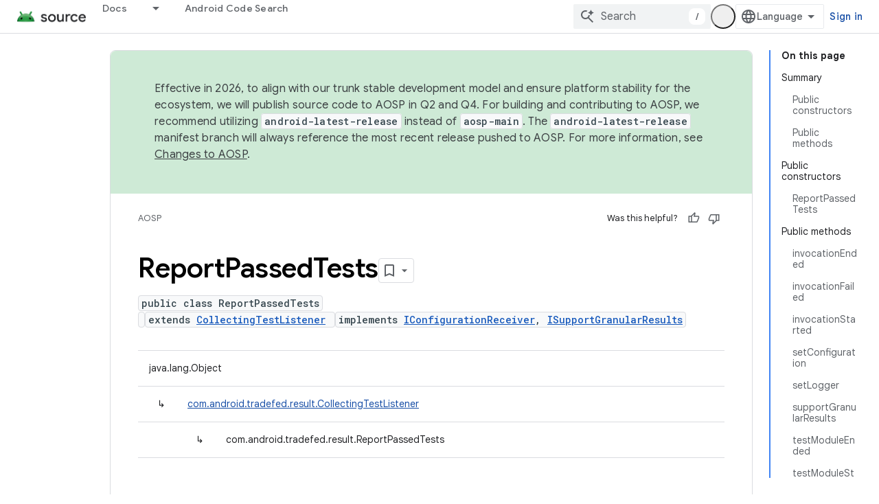

--- FILE ---
content_type: text/css
request_url: https://www.gstatic.com/devrel-devsite/prod/v6dcfc5a6ab74baade852b535c8a876ff20ade102b870fd5f49da5da2dbf570bd/androidsource/css/dark-theme.css
body_size: 5691
content:
:root{--devsite-background-0:#202124;--devsite-background-1:#2a2b2e;--devsite-background-2:#303134;--devsite-background-3:#36373a;--devsite-background-4:#38393c;--devsite-background-5:#3c3d40;--devsite-primary-text-color:#e8eaed;--devsite-primary-text-rgba:rgba(232,234,237,.87);--devsite-secondary-text-color:#9aa0a6;--devsite-secondary-text-rgba:rgba(232,234,237,.65);--devsite-tertiary-text-color:#5f6368;--devsite-tertiary-text-rgba:rgba(232,234,237,.26);--devsite-inverted-text-color:#202124;--devsite-inverted-text-color-hover:rgba(0,0,0,.65);--devsite-inverted-text-rgba:rgba(0,0,0,.65);--devsite-primary-border:1px solid #5f6368;--devsite-secondary-border:1px solid #3c4043;--devsite-elevation-key-shadow-color:rgba(0,0,0,.3);--devsite-elevation-ambient-shadow-color:rgba(0,0,0,.15);--devsite-elevation-inset-shadow-color:rgba(0,0,0,.5);--tenant-background-1:#2a2b2e;--tenant-background-2:#303134;--tenant-background-3:#36373a;--tenant-primary-text-color:#e8eaed;--tenant-secondary-text-color:#9aa0a6;--tenant-inverted-text-color:#202124;--tenant-primary-border:1px solid #5f6368;--tenant-secondary-border:1px solid #3c4043;--devsite-link-background:#393c42;--devsite-link-background-active:#3c3e43;--devsite-link-color:#8ab4f8;--devsite-contrast-link-color:#8ab4f8;--devsite-button-color:#8ab4f8;--devsite-button-primary-background:#8ab4f8;--devsite-button-primary-color:#202124;--devsite-banner-archived-background:#202124;--devsite-banner-archived-color:#401c1f;--devsite-banner-confidential-background:#a59d97;--devsite-banner-confidential-color:#3b1d20;--devsite-banner-deprecated-background:#a5a195;--devsite-banner-deprecated-color:#3b1d20;--devsite-label-cyan-background:#c7d7db;--devsite-label-cyan-color:#0d575d;--devsite-label-google-blue-background:#cad1dd;--devsite-label-google-blue-color:#1b3c72;--devsite-label-google-green-background:#c8d4cc;--devsite-label-google-green-color:#154a29;--devsite-label-google-red-background:#dbcac9;--devsite-label-google-red-color:#701617;--devsite-label-google-yellow-background:#ddd7c4;--devsite-label-google-yellow-color:#701617;--devsite-label-grey-background:#d8d9da;--devsite-label-grey-color:#202124;--devsite-label-orange-background:#ddd0c6;--devsite-label-orange-color:#76470e;--devsite-label-pink-background:#dcc9d4;--devsite-label-pink-color:#6a1a4f;--devsite-label-purple-background:#d3cadc;--devsite-label-purple-color:#4b1f73;--devsite-label-white-background:#dedede;--devsite-label-white-color:#202124;--devsite-label-youtube-red-background:#dbcac9;--devsite-label-youtube-red-color:#810d0e;--devsite-darkmode-image-filter:grayscale(50%);--devsite-scrollbar-thumb-background:hsla(0,0%,100%,.7);--devsite-select-background-image:url('data:image/svg+xml;utf8,<svg xmlns="http://www.w3.org/2000/svg" width="20" height="4" viewBox="0 0 20 4"><path d="M0,0l4,4l4-4H0z" fill="white"/></svg>')}devsite-bookmark{--devsite-bookmark-icon-color-saved:var(--devsite-link-color);--devsite-bookmark-icon-color-saved-hover:#1a73e8;--devsite-bookmark-icon-arrow-color:#9aa0a6}devsite-book-nav{--devsite-nav-divider-background:var(--devsite-background-3)}.devsite-book-nav-toggle:not([aria-expanded]),.devsite-book-nav-toggle[aria-expanded]{--devsite-book-nav-toggle-background:var(--devsite-background-3);--devsite-book-nav-toggle-background-hover:var(--devsite-background-5)}body[codelabs-content-type=paginated]{--devsite-background-0:#e8eaed;--devsite-background-1:#fff;--devsite-background-2:#f8f9fa;--devsite-background-3:#f1f3f4;--devsite-background-4:#e8eaed;--devsite-background-5:#dadce0;--devsite-primary-text-color:#202124;--devsite-primary-text-rgba:rgba(0,0,0,.87);--devsite-secondary-text-color:#5f6368;--devsite-secondary-text-rgba:rgba(0,0,0,.65);--devsite-tertiary-text-color:#bdc1c6;--devsite-tertiary-text-rgba:rgba(0,0,0,.26);--devsite-inverted-text-color:#fff;--devsite-inverted-text-color-hover:hsla(0,0%,100%,.7);--devsite-inverted-text-rgba:hsla(0,0%,100%,.7);--devsite-primary-border:1px solid #dadce0;--devsite-secondary-border:1px solid #e8eaed;--devsite-link-background:#d2e3fc;--devsite-link-background-active:#e8f0fe;--devsite-link-color:#1a73e8;--devsite-contrast-link-color:#185abc;--devsite-button-background-hover:#e4eefc;--devsite-button-background-active:#c8ddf9;--devsite-button-color:#1a73e8;--devsite-button-border:1px solid transparent;--devsite-button-border-active:1px solid transparent;--devsite-button-border-hover:1px solid transparent}body:not([codelabs-content-type=paginated]){--devsite-caution-notice-background:#a59d97;--devsite-caution-notice-border-color:transparent;--devsite-caution-notice-color:#3d1e20;--devsite-key-point-notice-background:#989aa2;--devsite-key-point-notice-border-color:transparent;--devsite-key-point-notice-color:#262b41;--devsite-key-term-notice-background:#9f98a6;--devsite-key-term-notice-border-color:transparent;--devsite-key-term-notice-color:#37254b;--devsite-note-notice-background:#989da7;--devsite-note-notice-border-color:transparent;--devsite-note-notice-color:#23273d;--devsite-status-notice-background:#9d9fa1;--devsite-status-notice-border-color:transparent;--devsite-status-notice-color:#2a3035;--devsite-success-notice-background:#939e9f;--devsite-success-notice-border-color:transparent;--devsite-success-notice-color:#1a3332;--devsite-warning-notice-background:#a49898;--devsite-warning-notice-border-color:transparent;--devsite-warning-notice-color:#3b1d20}body:not([codelabs-content-type=paginated]) devsite-code,body:not([codelabs-content-type=paginated]) devsite-code[dark-code]{--devsite-code-background:#36373a;--devsite-code-buttons-color:hsla(0,0%,100%,.7);--devsite-code-buttons-hover:#fff;--devsite-code-buttons-toggle-dark-display:none;--devsite-code-buttons-toggle-light-display:none;--devsite-code-color:#f1f3f4;--devsite-code-comments-color:#ff8bcb;--devsite-code-keywords-color:#78d9ec;--devsite-code-numbers-color:#fbbc04;--devsite-code-strings-color:#9ccc65;--devsite-code-types-color:#d7aefb;--devsite-github-link-icon:url('data:image/svg+xml;utf8,<svg xmlns="http://www.w3.org/2000/svg" viewBox="0 0 18 18"><path d="M9-.06A9,9,0,0,0,6.16,17.48c.44.09.59-.19.59-.43V15.38c-2.5.54-3-1.07-3-1.07a2.35,2.35,0,0,0-1-1.31c-.82-.56.06-.55.06-.55a1.89,1.89,0,0,1,1.38.93,1.92,1.92,0,0,0,2.62.75,1.91,1.91,0,0,1,.57-1.21c-2-.23-4.1-1-4.1-4.45a3.49,3.49,0,0,1,.92-2.41,3.25,3.25,0,0,1,.09-2.38S5,3.43,6.75,4.6a8.59,8.59,0,0,1,4.5,0c1.72-1.17,2.48-.92,2.48-.92a3.25,3.25,0,0,1,.09,2.38,3.49,3.49,0,0,1,.92,2.41c0,3.46-2.1,4.22-4.11,4.44a2.14,2.14,0,0,1,.62,1.67v2.47c0,.24.14.52.6.43A9,9,0,0,0,9-.06Z" fill="%23669df6"/></svg>')}body:not([codelabs-content-type=paginated]) devsite-content{--devsite-code-background:#36373a;--devsite-code-color:#f1f3f4;--devsite-var-color:#ff8bcb;--devsite-compare-yes-color:#a8dab5;--devsite-compare-no-color:#fa903e;--devsite-confidential-results-background:rgba(99,95,93,.5);--devsite-search-results-breadcrumb-color:#81c995;--devsite-steps-title-border-focus:1px solid #669df6;--devsite-steps-title-color:#669df6}devsite-device{--devsite-device-border-color:#3c4043}devsite-dynamic-content{--devsite-progress-background:#3c3d40;--devsite-progress-background-2:#3c3d40;--devsite-progress-background-4:#3c3d40;--devsite-progress-bar-color:#fdd663}devsite-dynamic-content .completed{--devsite-progress-bar-color:#81c995}devsite-header[billboard]{--devsite-header-color-lower:#2a2b2e}devsite-multiple-choice{--devsite-multiple-choice-correct-background:#1f2926;--devsite-multiple-choice-correct-color:#34a853;--devsite-multiple-choice-incorrect-background:#332324;--devsite-multiple-choice-incorrect-color:#f28b82}devsite-nav-buttons{--devsite-button-primary-background-selected:#aecbfa}devsite-quiz{--devsite-quiz-correct-background:#5c625e;--devsite-quiz-correct-border-color:#5c625e;--devsite-quiz-correct-border-color-focus:#81c995;--devsite-quiz-correct-color:#81c995;--devsite-quiz-error-background:#655d5c;--devsite-quiz-error-border-color:#655d5c;--devsite-quiz-error-border-color-focus:#f28b82;--devsite-quiz-error-color:#f28b82;--devsite-quiz-partially-correct-background:#66605b;--devsite-quiz-partially-correct-color:#fcad70;--devsite-quiz-secondary-text-color:#e8eaed}devsite-playlist{--devsite-playlist-icon-color:#1e8e3e;--devsite-playlist-item-index-color:#fff}devsite-playlist [expanded]{background:#303134}devsite-recommendations-sidebar,devsite-recommended-content{--devsite-recommendations-accent:#039be5}devsite-book-nav,devsite-search{--devsite-searchbox-hover:#303134}devsite-user{--devsite-notification-background:#669df6;--devsite-ogb-link-border-color:#8ab4f8;--devsite-ogb-manage-background-focus-color:rgba(102,157,246,.08)}google-codelab-about{--google-codelab-about-active-border-color:#8ab4f8}table{--devsite-alt-table-cell-background:rgba(95,99,104,.75);--devsite-responsive-table-first-column-background:#3c4043;--devsite-table-cell-background:rgba(42,43,46,.95);--devsite-table-heading-background:#5f6368}table.blue{--devsite-alt-table-cell-background:#989aa2;--devsite-responsive-table-first-column-background:#989aa2;--devsite-table-row-background:#5d5e62;--devsite-table-row-border:1px solid #4f515d}table.cyan{--devsite-alt-table-cell-background:#96a1a5;--devsite-responsive-table-first-column-background:#96a1a5;--devsite-table-row-background:#5b6364;--devsite-table-row-border:1px solid #405b61}table.green{--devsite-alt-table-cell-background:#939e9f;--devsite-responsive-table-first-column-background:#939e9f;--devsite-table-row-background:#5a6160;--devsite-table-row-border:1px solid #475958}table.orange{--devsite-alt-table-cell-background:#a59d97;--devsite-responsive-table-first-column-background:#a59d97;--devsite-table-row-background:#66605b;--devsite-table-row-border:1px solid #665950}table.pink{--devsite-alt-table-cell-background:#a598a0;--devsite-responsive-table-first-column-background:#a598a0;--devsite-table-row-background:#655c61;--devsite-table-row-border:1px solid #65535d}table.purple{--devsite-alt-table-cell-background:#9f98a6;--devsite-responsive-table-first-column-background:#9f98a6;--devsite-table-row-background:#615d65;--devsite-table-row-border:1px solid #5d5465}[background=grey],[background=white]{--devsite-background-button-border-color:#5f6368}.devsite-landing-row-item-labels :not(.devsite-label)[background=grey]:not([foreground]),.devsite-landing-row-item-labels :not(.devsite-label)[background=white]:not([foreground]){--devsite-label-color:#fff}[background=blue-grey]{--devsite-background-color:#b0bec5}[background=blue-grey-dark]{--devsite-background-color:#78909c}[background=cyan]{--devsite-background-color:#78d9ec}[background=deep-orange]{--devsite-background-color:#ffab91}[background=deep-purple]{--devsite-background-color:#e1bee7}[background=google-blue]{--devsite-background-color:#8ab4f8}[background=google-green]{--devsite-background-color:#81c995}[background=google-red]{--devsite-background-color:#f28b82}[background=google-yellow]{--devsite-background-color:#fdd663}[background=indigo]{--devsite-background-color:#9fa8da}[background=orange]{--devsite-background-color:#fcad70}[background=pink]{--devsite-background-color:#ff8bcb}[background=purple]{--devsite-background-color:#c58af9}[background=teal]{--devsite-background-color:#80cbc4}[background=blue]{--devsite-background-color:#152949}[background=green]{--devsite-background-color:#134229}[background=light-blue]{--devsite-background-color:#1d2532}[background=light-green]{--devsite-background-color:#363637}[background=navy]{--devsite-background-color:#202124}[background=pale-blue]{--devsite-background-color:#162031}[background=grey],[background=white]{--devsite-background-button-border-color:#9aa0a6;--devsite-background-button-color:#8ab4f8;--devsite-background-button-color-hover:#8ab4f8}.devsite-landing-row-cards .devsite-landing-row-item,.devsite-landing-row-cards[background] .devsite-landing-row-item{--devsite-link-color:#8ab4f8}:root{--android-fully-clickable-box-shadow:0 14px 25px 0 hsla(0,0%,100%,.08),0 4px 13px 0 hsla(0,0%,100%,.12);--devsite-background-0:#000;--devsite-background-1:#121212;--devsite-background-2:#202124;--devsite-background-3:#3c4043;--devsite-background-4:#5f6368;--devsite-background-5:#80868b;--devsite-card-attribution-color:#e8eaed}:root,[background]{--devsite-button-background:transparent;--devsite-button-background-hover:#fff;--devsite-button-background-active:#fff;--devsite-button-border:2px solid #fff;--devsite-button-border-hover:2px solid #fff;--devsite-button-border-active:2px solid #fff;--devsite-button-color:#fff;--devsite-button-color-hover:#000;--devsite-button-color-active:#000;--devsite-foreground-button-background-hover:#fff;--devsite-foreground-button-border-color:#fff;--devsite-foreground-button-color:#fff;--devsite-foreground-button-color-hover:#000;--devsite-background-button-background:transparent;--devsite-background-button-background-hover:#fff;--devsite-background-button-border-color:#fff;--devsite-background-button-border-color-hover:#fff;--devsite-background-button-color:#fff;--devsite-background-button-color-hover:#fff;--devsite-button-primary-background:#fff;--devsite-button-primary-background-hover:#80868b;--devsite-button-primary-background-active:#80868b;--devsite-button-primary-color:#000;--devsite-button-primary-color-hover:#fff;--devsite-button-primary-color-active:#fff;--devsite-foreground-button-primary-background:#fff;--devsite-foreground-button-primary-background-hover:#80868b;--devsite-foreground-button-primary-color:#000;--devsite-foreground-button-primary-color-hover:#fff;--devsite-background-button-primary-background:#fff;--devsite-background-button-primary-background-hover:#80868b;--devsite-background-button-primary-color:#000;--devsite-background-button-primary-color-hover:#fff;--devsite-button-white-background-hover:transparent;--devsite-button-white-background-active:transparent;--devsite-button-white-text-decoration-hover:underline;--devsite-button-white-color:#aecbfa;--devsite-foreground-button-white-background-hover:transparent;--devsite-foreground-button-white-color:#aecbfa;--devsite-background-button-white-background-hover:transparent;--devsite-background-button-white-background-focus:transparent;--devsite-button-disabled-background:#80868b;--devsite-button-disabled-color:#dadce0}[background]{--devsite-foreground-color:#e8eaed;--devsite-heading-color:#e8eaed;--devsite-icon-color:#e8eaed;--devsite-icon-color-hover:#dadce0;--devsite-text-color:#e8eaed}[foreground]{--devsite-foreground-color:#e8eaed}blockquote{--devsite-blockquote-background:#3c4043;--devsite-blockquote-border-left:8px solid #5f6368}.devsite-banner{--devsite-banner-background:#15305c}.devsite-banner-announcement:not([background]){background-color:#15305c}devsite-badge-awarded{--devsite-claim-badge-dialog-background:#3c4043;--devsite-claim-badge-dialog-paragraph-color:#f8f9fa;--devsite-claim-badge-dialog-title-color:#f8f9fa}devsite-book-nav{--devsite-nav-color-active:#e8eaed;--devsite-nav-color-hover:#e8eaed;--devsite-nav-title-background-active:#15305c;--devsite-nav-title-background-hover:#3c4043;--devsite-nav-title-color-hover:#e8eaed}.devsite-book-nav-toggle:not([aria-expanded]),.devsite-book-nav-toggle[aria-expanded]{--devsite-book-nav-toggle-background:transparent;--devsite-book-nav-toggle-background-hover:#fff;--devsite-book-nav-toggle-border:2px solid #fff;--devsite-book-nav-toggle-border-hover:2px solid #fff;--devsite-book-nav-toggle-box-shadow:none;--devsite-book-nav-toggle-box-shadow-hover:none;--devsite-book-nav-toggle-color:#fff;--devsite-book-nav-toggle-color-hover:#121212}devsite-catalog{--devsite-catalog-label-color:#fff;--devsite-display-tag-color:#fff}.android-samples .devsite-card,devsite-catalog [dynamic-card-origin=github],devsite-dynamic-content[query="origin:github"]{--devsite-card-api-references-color:#34a853;--devsite-heading-color:#fff}devsite-content{--devsite-confidential-results-background:#3c4043;--android-link-color-hover:#a8dab5;--devsite-steps-arrow-color:#aecbfa;--devsite-steps-direction-color:#aecbfa;--devsite-steps-title-border-hover:1px solid #aecbfa;--devsite-steps-title-color:#aecbfa;--devsite-notice-link-hover-background:hsla(0,0%,100%,.12);--devsite-note-notice-color:#aecbfa}devsite-dynamic-content{--devsite-card-date-color:#e8eaed}.devsite-landing-row-item h3 a,devsite-dynamic-content .devsite-card-content>a{--devsite-link-color:#e8eaed}devsite-header{--devsite-header-color-lower:#121212;--devsite-header-foreground-lower-active:#aecbfa;--devsite-header-foreground-lower-hover:#e8eaed;--devsite-header-link-background-active:#15305c;--devsite-header-link-color:#aecbfa;--devsite-header-link-color-active:#aecbfa;--devsite-header-lower-tabs-border-bottom:1px solid #5f6368;--devsite-lower-tab-marker-color-active:#aecbfa}devsite-header[billboard]{--devsite-header-color-lower:#202124}devsite-nav-buttons{--devsite-button-background-hover:#3c4043;--devsite-button-background-selected:#80868b;--devsite-button-border-selected:1px solid #dadce0;--devsite-button-color:#e8eaed;--devsite-button-color-selected:#e8eaed;--devsite-button-primary-background:#80868b;--devsite-button-primary-background-hover:#dadce0;--devsite-button-primary-background-selected:#dadce0;--devsite-button-primary-color-hover:#202124;--devsite-button-primary-color-selected:#202124;--devsite-button-white-background-hover:#80868b;--devsite-button-white-background-selected:#80868b;--devsite-button-white-color:#e8eaed;--devsite-button-white-color-selected:#e8eaed}devsite-pagination{--devsite-button-color:#aecbfa;--devsite-button-color-hover:#aecbfa;--devsite-link-color:#aecbfa}devsite-search{--devsite-popout-background:#000;--devsite-search-form-background-active:#121212;--devsite-searchbox-inactive:#121212}devsite-selector{--devsite-link-hover:#fff}.devsite-sidebar{--devsite-nav-color-active:#aecbfa;--devsite-nav-color-hover:#aecbfa;--devsite-nav-title-color:#fff}devsite-tabs{--devsite-upper-tab-marker-color:#2a8642}devsite-toc{--devsite-nav-color-active:#e8eaed;--devsite-nav-color-hover:#aecbfa;--devsite-nav-heading-color:#e8eaed;--devsite-nav-nested-color-hover:#aecbfa;--devsite-nav-title-color:#dadce0;--devsite-toc-border:#80868b}devsite-user{--devsite-ogb-profile-link-hover-background:#202124;--devsite-user-dialog-background:#3c4043;--devsite-user-dialog-color:#f8f9fa}table{--devsite-table-code-background:#3c4043;--devsite-table-code-border:1px solid #dadce0;--devsite-table-code-color:#f1f3f4;--devsite-table-heading-color:#fff}[layout=docs]{--devsite-body-background:#121212;--devsite-heading-color:#e8eaed}[layout=docs] devsite-content devsite-select[menu--open]{--devsite-select-background-color:#121212;--devsite-select-background-color-hover:#15305c}[layout=docs] devsite-content .devsite-select-item[data-selected]{--devsite-item-color-selected:#aecbfa}[layout=full]{--devsite-heading-color:#e8eaed}[background=grey],[background=white]{--devsite-background-button-white-color:#aecbfa}[background=navy]{--devsite-background-button-white-color:#e8eaed}body:not([codelabs-content-type=paginated]){--devsite-caution-notice-background:#755b26;--devsite-caution-notice-color:#fff7e8;--devsite-key-point-notice-background:#404966;--devsite-key-point-notice-color:#eef0ff;--devsite-key-term-notice-background:#473a5c;--devsite-key-term-notice-color:#f3edf7;--devsite-note-notice-background:#343d66;--devsite-note-notice-color:#f1f3fc;--devsite-status-notice-background:#5c3f33;--devsite-status-notice-color:#ffede3;--devsite-success-notice-background:#436632;--devsite-success-notice-color:#ebf5d4;--devsite-warning-notice-background:#6e4545;--devsite-warning-notice-color:#f8ecf0;--devsite-notice-link-background-hover:transparent}img:not([src$=".svg"]){-webkit-filter:var(--devsite-darkmode-image-filter);filter:var(--devsite-darkmode-image-filter)}img.no-filter,picture img:not([src$=".svg"]){-webkit-filter:unset;filter:unset}.devsite-landing-row-item.invert img,img[src].inline-icon,img[src].invert{-webkit-filter:invert(1);filter:invert(1)}img[src].no-invert{-webkit-filter:none;filter:none}[theme=androidsource-theme]{--devsite-primary-color:#134229}.android-caption{--android-caption-label-bad-color:#f28b82;--android-caption-label-caution-color:#fcad70;--android-caption-label-good-color:#a8dab5}.android-caption-media-small{--android-caption-image-container-background:#3c4043}.android-case-study .devsite-landing-row-item{background:#202124}.android-case-study .devsite-landing-row-item:after{background:#15305c}.android-case-study .devsite-landing-row-item-icon-container{background:#121212}.android-image-dark-theme-background{background-color:#fff}.android-dropdown{--devsite-nav-description-color:#dadce0;--devsite-nav-title-color:#fff;--devsite-upper-tab-dropdown-description:#dadce0;--devsite-upper-tab-dropdown-link:#fff;--devsite-upper-tab-dropdown-link-hover:#fff}.android-dropdown-primary:first-child:not(:last-child){--devsite-dropdown-column-background:#202124;--devsite-nav-description-color:#dadce0;--devsite-nav-title-color:#fff}.android-dropdown-primary:first-child:not(:last-child).android-dropdown-mad{--devsite-dropdown-column-background:url(../images/megamenu/heroes/mad_dt.svg) top center/320px 120px no-repeat #202124}.android-dropdown-primary:first-child:not(:last-child).android-dropdown-material{--devsite-dropdown-column-background:url(../images/megamenu/heroes/material.svg) top center/320px 120px no-repeat #202124}.android-dropdown-primary:first-child:not(:last-child).android-dropdown-studio{--devsite-dropdown-column-background:url(../images/megamenu/heroes/studio_dt.png) top center/320px 120px no-repeat #202124}.android-dropdown-primary:first-child:not(:last-child).android-dropdown-kit{--devsite-dropdown-column-background:url(../images/megamenu/heroes/kit_dt.svg) top center/320px 120px no-repeat #202124}.android-dropdown-primary:first-child:not(:last-child).android-dropdown-ai{--devsite-dropdown-column-background:url(../images/megamenu/heroes/ai_dt.svg) top center/320px 120px no-repeat #202124}.android-dropdown-primary:first-child:not(:last-child).android-dropdown-play{--devsite-dropdown-column-background:url(../images/megamenu/heroes/play_dt.svg) top center/320px 120px no-repeat #202124}.android-dropdown-primary:first-child:not(:last-child).android-dropdown-blog{--devsite-dropdown-column-background:url(../images/megamenu/heroes/blog_dt.png) top center/320px 120px no-repeat #202124}.android-dropdown-primary:first-child:not(:last-child) .button-primary{--devsite-upper-tab-dropdown-link:#000;--devsite-upper-tab-dropdown-link-hover:#fff;--devsite-nav-item-title-text-decoration-hover:none}.android-dropdown-primary:first-child:not(:last-child) .button-white{--devsite-upper-tab-dropdown-link:#aecbfa;--devsite-upper-tab-dropdown-link-hover:#aecbfa}.android-dropdown-section-icon-build-for-billions .devsite-nav-title{background-image:url(../images/megamenu/icons/build-for-billions_dt.svg)}.android-dropdown-section-icon-chat .devsite-nav-title{background-image:url(../images/megamenu/icons/chat_dt.svg)}.android-dropdown-section-icon-code .devsite-nav-title{background-image:url(../images/megamenu/icons/code_dt.svg)}.android-dropdown-section-icon-core-library .devsite-nav-title{background-image:url(../images/megamenu/icons/core-library_dt.svg)}.android-dropdown-section-icon-design .devsite-nav-title{background-image:url(../images/megamenu/icons/design_dt.svg)}.android-dropdown-section-icon-design-2 .devsite-nav-title{background-image:url(../images/megamenu/icons/design-2_dt.svg)}.android-dropdown-section-icon-devices .devsite-nav-title{background-image:url(../images/megamenu/icons/devices_dt.svg)}.android-dropdown-section-icon-earth .devsite-nav-title{background-image:url(../images/megamenu/icons/build-for-billions_dt.svg)}.android-dropdown-section-icon-education .devsite-nav-title{background-image:url(../images/megamenu/icons/education_dt.svg)}.android-dropdown-section-icon-explore .devsite-nav-title{background-image:url(../images/megamenu/icons/explore_dt.svg)}.android-dropdown-section-icon-features-samples .devsite-nav-title{background-image:url(../images/megamenu/icons/features-samples_dt.svg)}.android-dropdown-section-icon-flag .devsite-nav-title{background-image:url(../images/megamenu/icons/features-samples.svg)}.android-dropdown-section-icon-game-controller .devsite-nav-title{background-image:url(../images/megamenu/icons/game-controller_dt.svg)}.android-dropdown-section-icon-get-started .devsite-nav-title{background-image:url(../images/megamenu/icons/get-started_dt.svg)}.android-dropdown-section-icon-guides .devsite-nav-title{background-image:url(../images/megamenu/icons/guides_dt.svg)}.android-dropdown-section-icon-idea .devsite-nav-title{background-image:url(../images/megamenu/icons/idea_dt.svg)}.android-dropdown-section-icon-launch .devsite-nav-title{background-image:url(../images/megamenu/icons/get-started_dt.svg)}.android-dropdown-section-icon-layout .devsite-nav-title{background-image:url(../images/megamenu/icons/ui-design_dt.svg)}.android-dropdown-section-icon-metrics .devsite-nav-title{background-image:url(../images/megamenu/icons/metrics_dt.svg)}.android-dropdown-section-icon-multiple-screens .devsite-nav-title{background-image:url(../images/megamenu/icons/devices_dt.svg)}.android-dropdown-section-icon-new .devsite-nav-title{background-image:url(../images/megamenu/icons/new_dt.svg)}.android-dropdown-section-icon-performance .devsite-nav-title{background-image:url(../images/megamenu/icons/performance_dt.svg)}.android-dropdown-section-icon-platform .devsite-nav-title{background-image:url(../images/megamenu/icons/platform_dt.svg)}.android-dropdown-section-icon-play .devsite-nav-title{background-image:url(../images/megamenu/icons/play_dt.svg)}.android-dropdown-section-icon-policy .devsite-nav-title{background-image:url(../images/megamenu/icons/policy_dt.svg)}.android-dropdown-section-icon-quality .devsite-nav-title{background-image:url(../images/megamenu/icons/quality_dt.svg)}.android-dropdown-section-icon-reference .devsite-nav-title{background-image:url(../images/megamenu/icons/reference_dt.svg)}.android-dropdown-section-icon-screen .devsite-nav-title{background-image:url(../images/megamenu/icons/screen_dt.svg)}.android-dropdown-section-icon-security .devsite-nav-title{background-image:url(../images/megamenu/icons/security_dt.svg)}.android-dropdown-section-icon-security-2 .devsite-nav-title{background-image:url(../images/megamenu/icons/security-2_dt.svg)}.android-dropdown-section-icon-solutions .devsite-nav-title{background-image:url(../images/megamenu/icons/solutions_dt.svg)}.android-dropdown-section-icon-star .devsite-nav-title{background-image:url(../images/megamenu/icons/star_dt.svg)}.android-dropdown-section-icon-stars .devsite-nav-title{background-image:url(../images/megamenu/icons/stars_dt.svg)}.android-dropdown-section-icon-testing .devsite-nav-title{background-image:url(../images/megamenu/icons/testing_dt.svg)}.android-dropdown-section-icon-tools-build .devsite-nav-title{background-image:url(../images/megamenu/icons/tools-build_dt.svg)}.android-dropdown-section-icon-tools .devsite-nav-title{background-image:url(../images/megamenu/icons/tools_dt.svg)}.android-dropdown-section-icon-tools-2 .devsite-nav-title{background-image:url(../images/megamenu/icons/tools-2_dt.svg)}.android-dropdown-section-icon-ui-design .devsite-nav-title{background-image:url(../images/megamenu/icons/ui-design_dt.svg)}.android-dropdown-section-icon-vitals .devsite-nav-title{background-image:url(../images/megamenu/icons/quality_dt.svg)}.android-nav-icon-product-news .devsite-nav-item-title:before{background:url(../images/megamenu/dac-blog/product-news-droid_dt.png) 50%/contain no-repeat}.android-nav-icon-community .devsite-nav-item-title:before{background:url(../images/megamenu/dac-blog/community-droid_dt.png) 50%/contain no-repeat}.android-nav-icon-how-tos .devsite-nav-item-title:before{background:url(../images/megamenu/dac-blog/how-tos-droid_dt.png) 50%/contain no-repeat}.android-nav-icon-round-ups .devsite-nav-item-title:before{background:url(../images/megamenu/dac-blog/round-ups-droid_dt.png) 50%/contain no-repeat}.android-nav-icon-case-studies .devsite-nav-item-title:before{background:url(../images/megamenu/dac-blog/case-studies-droid_dt.png) 50%/contain no-repeat}.android-nav-icon-documentation .devsite-nav-item-title:before{background:url(../images/megamenu/dac-blog/documentation-droid_dt.png) 50%/contain no-repeat}.android-nav-icon-events-and-programs .devsite-nav-item-title:before{background:url(../images/megamenu/dac-blog/events-and-programs-droid_dt.png) 50%/contain no-repeat}.android-editorial-and-updates .devsite-card-content>a,.android-editorial-and-updates h3>a,.android-editorial-and-updates-cards .devsite-card-content>a,.android-editorial-and-updates-cards h3>a{--devsite-heading-color:#e8eaed;--devsite-link-color:#e8eaed;--devsite-text-color:#e8eaed}.android-editorial-and-updates .devsite-card-content>a:focus,.android-editorial-and-updates .devsite-card-content>a:hover,.android-editorial-and-updates h3>a:focus,.android-editorial-and-updates h3>a:hover,.android-editorial-and-updates-cards .devsite-card-content>a:focus,.android-editorial-and-updates-cards .devsite-card-content>a:hover,.android-editorial-and-updates-cards h3>a:focus,.android-editorial-and-updates-cards h3>a:hover{--devsite-foreground-color:#aecbfa;--devsite-heading-color:#aecbfa;--devsite-link-color:#aecbfa;--devsite-text-color:#aecbfa}.android-editorial-and-updates-cards{--devsite-card-background:#000;--devsite-card-border:1px solid #3c4043}.devsite-book-nav-filter{--devsite-searchbox-inactive:#3c4043;--devsite-searchbox-placeholder:#e8eaed}.android-featured-code .devsite-landing-row-inner,.android-featured-code-2-up .devsite-landing-row-item,.android-featured-code-with-image-overview{background:#3c4043}.android-featured-code-2-up .devsite-landing-row-item,.android-featured-code-with-image-overview,.android-featured-code.android-row-contained[background] .devsite-landing-row-inner{--devsite-background-color:#3c4043}.android-featured-code devsite-code[dark-code],.android-featured-code-2-up devsite-code[dark-code],.android-featured-code-with-image-code devsite-code[dark-code]{--devsite-code-border:0}.android-grouped-resources [background]{--devsite-text-color:#fff}.android-grouped-resources [background=green]{--devsite-text-color:#fff}.android-grouped-resources [background=light-blue],.android-grouped-resources [background=light-green],.android-grouped-resources [background=pale-blue]{--devsite-foreground-color:#fff;--devsite-text-color:#fff}.android-grouped-resources [background=light-blue]:focus-within,.android-grouped-resources [background=light-blue]:hover,.android-grouped-resources [background=light-green]:focus-within,.android-grouped-resources [background=light-green]:hover,.android-grouped-resources [background=pale-blue]:focus-within,.android-grouped-resources [background=pale-blue]:hover{--devsite-foreground-color:#aecbfa}.android-grouped-resources [background=white]{--devsite-foreground-color:#fff;--devsite-text-color:#fff}.android-grouped-resources [background=white]:focus-within,.android-grouped-resources [background=white]:hover{--devsite-foreground-color:#aecbfa}[class*=android-grouped-resources-contained] .devsite-landing-row-item{--devsite-background-button-white-color:#aecbfa}[class*=android-grouped-resources-uncontained] .devsite-landing-row-item{--devsite-background-button-white-color:#aecbfa}.android-illustrated-resources-index{--devsite-item-border:1px solid #dadce0}.android-illustrated-resources-index .devsite-landing-row-item,.android-illustrated-resources-index .devsite-landing-row-item[background]{--devsite-background-button-background:transparent;--devsite-background-button-background-hover:#fff;--devsite-background-button-border-color:#fff;--devsite-background-button-border-color-hover:#fff;--devsite-background-button-color:#fff;--devsite-background-button-color-hover:#fff;--devsite-background-button-primary-background:#fff;--devsite-background-button-primary-background-hover:#80868b;--devsite-background-button-primary-color:#000;--devsite-background-button-primary-color-hover:#fff;--devsite-background-button-white-color:#aecbfa;--devsite-background-color:#121212;--devsite-button-background:transparent;--devsite-button-background-active:#fff;--devsite-button-background-hover:#fff;--devsite-button-border:2px solid #fff;--devsite-button-border-active:2px solid #fff;--devsite-button-border-hover:2px solid #fff;--devsite-button-color:#fff;--devsite-button-color-active:#000;--devsite-button-color-hover:#000;--devsite-button-white-color:#aecbfa;--devsite-foreground-button-color-hover:#121212;--devsite-foreground-button-color:#fff;--devsite-foreground-color:#fff;--devsite-heading-color:#fff;--devsite-text-color:#fff}.android-illustrated-resources-index .devsite-landing-row-item:not([background]){background-color:#121212}.android-grouped-resources-uncontained--primary .devsite-landing-row-item,.android-illustrated-resources-primary .devsite-landing-row-item,.android-illustrated-resources-primary .devsite-landing-row-item[background]{--devsite-background-button-background:transparent;--devsite-background-button-background-hover:#fff;--devsite-background-button-border-color:#fff;--devsite-background-button-border-color-hover:#fff;--devsite-background-button-color:#fff;--devsite-background-button-color-hover:#fff;--devsite-background-button-primary-background:#fff;--devsite-background-button-primary-background-hover:#80868b;--devsite-background-button-primary-color:#000;--devsite-background-button-primary-color-hover:#fff;--devsite-background-button-white-color:#aecbfa;--devsite-background-color:#15305c;--devsite-button-background:transparent;--devsite-button-background-active:#fff;--devsite-button-background-hover:#fff;--devsite-button-border:2px solid #fff;--devsite-button-border-active:2px solid #fff;--devsite-button-border-hover:2px solid #fff;--devsite-button-color:#fff;--devsite-button-color-active:#000;--devsite-button-color-hover:#000;--devsite-button-white-color:#aecbfa;--devsite-foreground-button-color-hover:#121212;--devsite-foreground-button-color:#fff;--devsite-foreground-color:#fff;--devsite-heading-color:#fff;--devsite-text-color:#fff}.android-grouped-resources-uncontained--primary .devsite-landing-row-item:not([background]),.android-illustrated-resources-primary .devsite-landing-row-item:not([background]){background-color:#15305c}.android-grouped-resources-uncontained--secondary .devsite-landing-row-item,.android-illustrated-resources-secondary .devsite-landing-row-item,.android-illustrated-resources-secondary .devsite-landing-row-item[background]{--devsite-background-button-background:transparent;--devsite-background-button-background-hover:#fff;--devsite-background-button-border-color:#fff;--devsite-background-button-border-color-hover:#fff;--devsite-background-button-color:#fff;--devsite-background-button-color-hover:#fff;--devsite-background-button-primary-background:#fff;--devsite-background-button-primary-background-hover:#80868b;--devsite-background-button-primary-color:#000;--devsite-background-button-primary-color-hover:#fff;--devsite-background-button-white-color:#aecbfa;--devsite-background-color:#103c20;--devsite-button-background:transparent;--devsite-button-background-active:#fff;--devsite-button-background-hover:#fff;--devsite-button-border:2px solid #fff;--devsite-button-border-active:2px solid #fff;--devsite-button-border-hover:2px solid #fff;--devsite-button-color:#fff;--devsite-button-color-active:#000;--devsite-button-color-hover:#000;--devsite-button-white-color:#aecbfa;--devsite-foreground-button-color-hover:#121212;--devsite-foreground-button-color:#fff;--devsite-foreground-color:#fff;--devsite-heading-color:#fff;--devsite-text-color:#fff}.android-grouped-resources-uncontained--secondary .devsite-landing-row-item:not([background]),.android-illustrated-resources-secondary .devsite-landing-row-item:not([background]){background-color:#103c20}.android-illustrated-resources-secondary-small .devsite-landing-row-item,.android-illustrated-resources-secondary-small .devsite-landing-row-item[background]{--devsite-background-button-background:transparent;--devsite-background-button-background-hover:#fff;--devsite-background-button-border-color:#fff;--devsite-background-button-border-color-hover:#fff;--devsite-background-button-color:#fff;--devsite-background-button-color-hover:#fff;--devsite-background-button-primary-background:#fff;--devsite-background-button-primary-background-hover:#80868b;--devsite-background-button-primary-color:#000;--devsite-background-button-primary-color-hover:#fff;--devsite-background-button-white-color:#aecbfa;--devsite-background-color:#103c20;--devsite-button-background:transparent;--devsite-button-background-active:#fff;--devsite-button-background-hover:#fff;--devsite-button-border:2px solid #fff;--devsite-button-border-active:2px solid #fff;--devsite-button-border-hover:2px solid #fff;--devsite-button-color:#fff;--devsite-button-color-active:#000;--devsite-button-color-hover:#000;--devsite-button-white-color:#aecbfa;--devsite-foreground-button-color-hover:#121212;--devsite-foreground-button-color:#fff;--devsite-foreground-color:#fff;--devsite-heading-color:#fff;--devsite-text-color:#fff}.android-illustrated-resources-secondary-small .devsite-landing-row-item:not([background]){background-color:#103c20}.android-illustrated-resources-secondary-small .devsite-landing-row-item a:focus,.android-illustrated-resources-secondary-small .devsite-landing-row-item a:hover,.android-illustrated-resources-secondary-small .devsite-landing-row-item[background] a:focus,.android-illustrated-resources-secondary-small .devsite-landing-row-item[background] a:hover{--devsite-foreground-color:#aecbfa;--devsite-link-color:#aecbfa;--devsite-link-text-decoration-hover:none;--devsite-text-color:#aecbfa}.android-illustrated-resources-secondary-small .android-fully-clickable:focus a,.android-illustrated-resources-secondary-small .android-fully-clickable:hover a,.android-illustrated-resources-secondary-small .android-fully-clickable[background]:focus a,.android-illustrated-resources-secondary-small .android-fully-clickable[background]:hover a{--devsite-foreground-color:#aecbfa;--devsite-link-color:#aecbfa;--devsite-link-text-decoration-hover:none;--devsite-text-color:#aecbfa}.android-grouped-resources-uncontained--tertiary .devsite-landing-row-item,.android-illustrated-resources-tertiary .devsite-landing-row-item,.android-illustrated-resources-tertiary .devsite-landing-row-item[background]{--devsite-background-button-background:transparent;--devsite-background-button-background-hover:#fff;--devsite-background-button-border-color:#fff;--devsite-background-button-border-color-hover:#fff;--devsite-background-button-color:#fff;--devsite-background-button-color-hover:#fff;--devsite-background-button-primary-background:#fff;--devsite-background-button-primary-background-hover:#80868b;--devsite-background-button-primary-color:#000;--devsite-background-button-primary-color-hover:#fff;--devsite-background-button-white-color:#aecbfa;--devsite-background-color:#323d0f;--devsite-button-background:transparent;--devsite-button-background-active:#fff;--devsite-button-background-hover:#fff;--devsite-button-border:2px solid #fff;--devsite-button-border-active:2px solid #fff;--devsite-button-border-hover:2px solid #fff;--devsite-button-color:#fff;--devsite-button-color-active:#000;--devsite-button-color-hover:#000;--devsite-button-white-color:#aecbfa;--devsite-foreground-button-color-hover:#121212;--devsite-foreground-button-color:#fff;--devsite-foreground-color:#fff;--devsite-heading-color:#fff;--devsite-text-color:#fff}.android-grouped-resources-uncontained--tertiary .devsite-landing-row-item:not([background]),.android-illustrated-resources-tertiary .devsite-landing-row-item:not([background]){background-color:#323d0f}.android-illustrated-resources-tertiary-small .devsite-landing-row-item,.android-illustrated-resources-tertiary-small .devsite-landing-row-item[background]{--devsite-background-button-background:transparent;--devsite-background-button-background-hover:#fff;--devsite-background-button-border-color:#fff;--devsite-background-button-border-color-hover:#fff;--devsite-background-button-color:#fff;--devsite-background-button-color-hover:#fff;--devsite-background-button-primary-background:#fff;--devsite-background-button-primary-background-hover:#80868b;--devsite-background-button-primary-color:#000;--devsite-background-button-primary-color-hover:#fff;--devsite-background-button-white-color:#aecbfa;--devsite-background-color:#323d0f;--devsite-button-background:transparent;--devsite-button-background-active:#fff;--devsite-button-background-hover:#fff;--devsite-button-border:2px solid #fff;--devsite-button-border-active:2px solid #fff;--devsite-button-border-hover:2px solid #fff;--devsite-button-color:#fff;--devsite-button-color-active:#000;--devsite-button-color-hover:#000;--devsite-button-white-color:#aecbfa;--devsite-foreground-button-color-hover:#121212;--devsite-foreground-button-color:#fff;--devsite-foreground-color:#fff;--devsite-heading-color:#fff;--devsite-text-color:#fff}.android-illustrated-resources-tertiary-small .devsite-landing-row-item:not([background]){background-color:#323d0f}.android-illustrated-resources-tertiary-small .devsite-landing-row-item a:focus,.android-illustrated-resources-tertiary-small .devsite-landing-row-item a:hover,.android-illustrated-resources-tertiary-small .devsite-landing-row-item[background] a:focus,.android-illustrated-resources-tertiary-small .devsite-landing-row-item[background] a:hover{--devsite-foreground-color:#aecbfa;--devsite-link-color:#aecbfa;--devsite-link-text-decoration-hover:none;--devsite-text-color:#aecbfa}.android-illustrated-resources-tertiary-small .android-fully-clickable:focus a,.android-illustrated-resources-tertiary-small .android-fully-clickable:hover a,.android-illustrated-resources-tertiary-small .android-fully-clickable[background]:focus a,.android-illustrated-resources-tertiary-small .android-fully-clickable[background]:hover a{--devsite-foreground-color:#aecbfa;--devsite-link-color:#aecbfa;--devsite-link-text-decoration-hover:none;--devsite-text-color:#aecbfa}.android-inline-link{--android-inline-link-color:#fff;--android-inline-link-color-hover:#aecbfa;--android-inline-link-horizontal-divider-color:#80868b;--android-inline-link-horizontal-divider-color-hover:#f8f9fa}.android-item-dark-background-black,.android-item-dark-background-black .devsite-landing-row-item h3 a,.android-item-dark-background-black .devsite-landing-row-item-description{--devsite-background-color:#000;--devsite-button-primary-background-hover:#80868b;--devsite-button-white-color:#aecbfa}.android-item-dark-background-black.android-fully-clickable h3 a:focus-within,.android-item-dark-background-black.android-fully-clickable h3 a:hover,.android-item-dark-background-black.android-fully-clickable:focus-within,.android-item-dark-background-black.android-fully-clickable:hover{--devsite-foreground-color:#aecbfa;--devsite-link-color:#aecbfa}.android-grouped-resources-contained--primary,.android-item-dark-background-blue-700{--devsite-background-color:#15305c}.android-grouped-resources-contained--secondary,.android-item-dark-background-green-700{--devsite-background-color:#103c20}.android-item-dark-background-grey-900,.android-item-dark-background-grey-900 .devsite-landing-row-item-description,.android-item-dark-background-grey-900 h3 a{--devsite-background-color:#202124;--devsite-button-primary-background-hover:#80868b;--devsite-button-white-color:#aecbfa}.android-item-dark-background-grey-1000,.android-item-dark-background-grey-1000 .devsite-landing-row-item-description,.android-item-dark-background-grey-1000 h3 a{--devsite-background-color:#121212;--devsite-button-primary-background-hover:#80868b;--devsite-button-white-color:#aecbfa}[class*=android-item-background-]:not([class*=android-item-dark-background-]){background-color:transparent}.android-promo{--devsite-item-border:1px solid #80868b}.android-promo .devsite-landing-row-item,.android-promo .devsite-landing-row-item[background]{--devsite-background-button-background:transparent;--devsite-background-button-background-hover:#fff;--devsite-background-button-border-color:#fff;--devsite-background-button-border-color-hover:#fff;--devsite-background-button-color:#fff;--devsite-background-button-color-hover:#fff;--devsite-background-button-primary-background:#fff;--devsite-background-button-primary-background-hover:#80868b;--devsite-background-button-primary-color:#000;--devsite-background-button-primary-color-hover:#fff;--devsite-background-color:#121212;--devsite-button-background:transparent;--devsite-button-background-active:#fff;--devsite-button-background-hover:#fff;--devsite-button-border:2px solid #fff;--devsite-button-border-active:2px solid #fff;--devsite-button-border-hover:2px solid #fff;--devsite-button-color:#fff;--devsite-button-color-active:#000;--devsite-button-color-hover:#000;--devsite-foreground-button-color-hover:#121212;--devsite-foreground-button-color:#fff;--devsite-foreground-color:#fff;--devsite-heading-color:#fff;--devsite-text-color:#fff}.android-promo .devsite-landing-row-item:not([background]){background-color:#121212}.android-quick-links{--android-fully-clickable-box-shadow:0 14px 25px 0 hsla(0,0%,100%,.08),0 4px 13px 0 hsla(0,0%,100%,.12);--android-fully-clickable-opacity:0;--android-fully-clickable-opacity-hover:1;--android-fully-clickable-opacity-active:0.4;--android-quick-link-background:#121212;--android-quick-link-background-hover:#121212;--android-quick-link-border:1px solid #80868b;--android-quick-link-color:#fff;--android-quick-link-icon-color:#fff}.android-row-dark-background-black{--devsite-background-color:#000}.android-row-dark-background-blue-800{--devsite-background-color:#132137}.android-grouped-resources-contained--tertiary,.android-row-dark-background-chartreuse-900{--devsite-background-color:#323d0f}.android-row-dark-background-green-800{--devsite-background-color:#112719}.android-row-dark-background-grey-900,.android-row-dark-background-grey-900 .devsite-landing-row-item h3 a,.android-row-dark-background-grey-900 .devsite-landing-row-item-description{--devsite-background-color:#202124;--devsite-button-primary-background-hover:#80868b;--devsite-button-white-color:#aecbfa}.android-row-dark-background-grey-1000,.android-row-dark-background-grey-1000 .devsite-landing-row-item h3 a,.android-row-dark-background-grey-1000 .devsite-landing-row-item-description{--devsite-background-color:#121212;--devsite-button-primary-background-hover:#80868b;--devsite-button-white-color:#aecbfa}[class*=android-row-dark-background-]:not([background]){background-color:var(--devsite-background-color)}[class*=android-row-background-]:not([class*=android-row-dark-background-]),[class*=android-row-background-]:not([class*=android-row-dark-background-]):not([background]){background-color:transparent}.android-samples .android-fully-clickable:focus a,.android-samples .android-fully-clickable:hover a{--devsite-heading-color:#aecbfa;--devsite-link-color:#aecbfa}.android-section-intro-full-width,.android-section-intro-full-width[background],.android-section-intro-sidecar-primary,.android-section-intro-sidecar-primary[background]{--devsite-text-color:#e8eaed}.android-select{--devsite-select-color:#000;--devsite-select-color-active:#000;--devsite-select-color-hover:#000}.android-select-outline{--devsite-select-background-color-active:#fff;--devsite-select-background-color-hover:#fff;--devsite-select-border:2px solid #fff;--devsite-select-color:#fff;--devsite-select-color-active:#073042;--devsite-select-color-hover:#073042}.android-testimonial{--android-testimonial-author-company-info-color:#e8eaed;--android-testimonial-author-name-color:#e8eaed;--android-testimonial-background:#3c4043;--android-testimonial-color:#f8f9fa}.android-value-props:not([class*=android-row-dark-background-]):not([background]){--devsite-text-color:#e8eaed;--devsite-heading-color:#e8eaed}.android-quote-bubble{background:#3c4043}